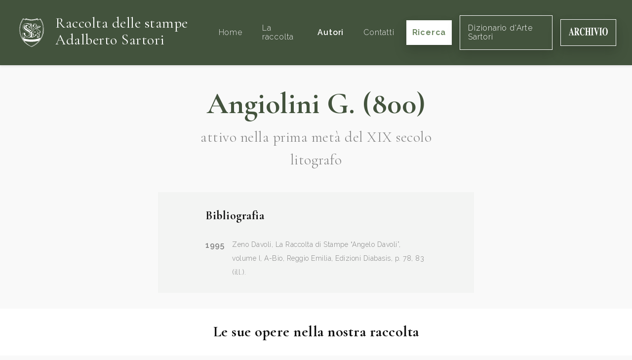

--- FILE ---
content_type: text/html; charset=UTF-8
request_url: https://raccoltastampesartori.it/autori/angiolini-g-800
body_size: 5287
content:
<!DOCTYPE html>
<html lang="it">
    <head>
        <meta charset="utf-8">
        <meta name="viewport" content="width=device-width, initial-scale=1">

                <title>Angiolini G. (800)</title>
    

            


        <link rel="shortcut icon" type="image/x-icon" href="https://raccoltastampesartori.it/assets/Main/sartori-favicon.png">


        <!-- Fonts -->
        <link rel="dns-prefetch" href="//fonts.gstatic.com">
        <link rel="stylesheet" href="https://fonts.googleapis.com/css?family=Cormorant+Garamond:300,400,700|Raleway:200i,300,400,600,600i,700">

        <!-- Styles -->
        <link rel="stylesheet" href="/site/themes/sartori/css/website.css?id=0a801fe7c3d28c101c39">

        <!-- Cookie banner -->
        <script type="text/javascript">
    var _iub = _iub || [];
    _iub.csConfiguration = {"consentOnContinuedBrowsing":false,"lang":"it","siteId":2356089,"floatingPreferencesButtonDisplay":false,"perPurposeConsent":true,"cookiePolicyId":36364848, "banner":{ "acceptButtonDisplay":true,"customizeButtonDisplay":true,"position":"float-bottom-center","rejectButtonDisplay":true,"listPurposes":true,"acceptButtonColor":"#3b4935","acceptButtonCaptionColor":"white","customizeButtonColor":"#cccccc","customizeButtonCaptionColor":"#666666","rejectButtonColor":"#3b4935","rejectButtonCaptionColor":"white","textColor":"#010101","backgroundColor":"#ffffff" }};
</script>

<script type="text/javascript" src="//cdn.iubenda.com/cs/iubenda_cs.js" charset="UTF-8" async></script>


        <!-- Global site tag (gtag.js) - Google Analytics -->
        <script type="text/plain" class="_iub_cs_activate" data-iub-purposes="4" async src="https://www.googletagmanager.com/gtag/js?id=UA-110484697-28"></script>
        <script>
            window.dataLayer = window.dataLayer || [];
            function gtag(){dataLayer.push(arguments);}
            gtag('js', new Date());

            gtag('config', 'UA-110484697-28', { 'anonymize_ip': true });
        </script>
    </head>

    <body>
        <div id="website" class="flex flex-col min-h-screen pt-20">
            <navbar class="fixed pin-t pin-x flex items-center justify-between font-serif text-lg shadow px-8 py-6 bg-brand-darker" id="navbar" v-cloak>
    <a href="/" class="no-underline flex items-center">
                    <img src="/assets/Main/sartori-logo.svg" alt="Raccolta delle stampe" class="w-16 hidden lg:inline-block">
                <div class="inline-block lg:ml-4">
            <h1 class="text-xl lg:text-3xl text-white font-normal mb-1 max-w-xs">
                Raccolta delle stampe
                <span class="whitespace-no-wrap">Adalberto Sartori</span>
            </h1>
        </div>
    </a>

    <transition name="fade" v-cloak>
        <div class="flex flex-col xl:flex-row items-center fixed xl:static pin bg-brand-darker z-20 py-24 xl:py-0" v-show="menuIsOpen || $mq == 'xl'">
                            <a href="/" class="py-6 px-2 xl:ml-6 no-underline transition hover:text-white text-base tracking-wide font-sans text-grey-light" @click.stop>
                    Home
                </a>
                            <a href="/la-raccolta" class="py-6 px-2 xl:ml-6 no-underline transition hover:text-white text-base tracking-wide font-sans text-grey-light" @click.stop>
                    La raccolta
                </a>
                            <a href="/autori" class="py-6 px-2 xl:ml-6 no-underline transition hover:text-white text-base tracking-wide font-sans text-white font-semibold" @click.stop>
                    Autori
                </a>
                            <a href="/contatti" class="py-6 px-2 xl:ml-6 no-underline transition hover:text-white text-base tracking-wide font-sans text-grey-light" @click.stop>
                    Contatti
                </a>
            

            <a href="/opere" class="btn btn-white xl:ml-4 font-sans text-base shadow-lg mt-3 xl:mt-0 px-3" @click.stop>
                Ricerca
            </a>

            <a href="https://dizionariodartesartori.it/" target="_blank" class="btn text-white border border-white xl:ml-4 font-sans text-base shadow-lg mt-3 xl:mt-0 px-4" @click.stop>
                Dizionario d'Arte Sartori
            </a>

            <a href="https://www.archiviosartori.it/" target="_blank" class="btn text-white border border-white xl:ml-4 font-sans text-base shadow-lg mt-3 xl:mt-0 px-4" @click.stop>
                <svg xmlns="http://www.w3.org/2000/svg" height="1em" viewBox="0 0 715 145" fill="none">
                    <path fill-rule="evenodd" clip-rule="evenodd" d="M714.18 72.16C714.18 50.81 709.44 33.37 699.96 19.82V19.81C690.75 6.59998 679.72 -0.0100098 665.25 -0.0100098C650.78 -0.0100098 638.97 6.92999 629.8 20.81C620.72 34.49 616.18 51.97 616.18 73.25C616.18 92.54 620.52 109 629.19 122.61C638.49 137.08 650.51 144.32 665.25 144.32C679.13 144.32 690.7 137.72 699.96 124.5C709.44 110.95 714.18 93.51 714.18 72.16ZM689.64 72.16C689.64 87.89 688.61 100.64 686.54 110.42C682.67 128.46 675.65 137.48 665.21 137.48C654.77 137.48 647.64 128.46 643.81 110.42C641.74 100.71 640.71 87.68 640.71 72.16C640.71 56.64 641.72 44.01 643.75 34.3C647.62 15.99 654.77 6.83997 665.21 6.83997C672.72 6.83997 678.67 12.32 683.06 23.29C687.45 34.26 689.64 50.55 689.64 72.16ZM8.67999 128.46C6.65997 132.56 3.98996 134.77 0.659973 135.1V140.24H28.83V135.09C25.68 135.02 23.32 134.63 21.75 133.9C19.09 132.58 17.77 130.47 17.77 127.56C17.77 125.18 18.38 121.38 19.59 116.16C20.17 113.72 21.48 108.46 23.5 100.4H54.49L58 112.69C58.76 115.4 59.37 117.71 59.82 119.63C60.54 122.87 60.9 125.28 60.9 126.87C60.9 130.37 60.2 132.55 58.78 133.41C57.37 134.27 54.41 134.84 49.92 135.1V140.25H94.61V135.1C91.46 135.23 89.04 133.56 87.33 130.09C85.62 126.63 83.04 118.91 79.58 106.95L48.78 0.299988H44.94L14.27 111.41C11.85 120.2 9.98001 125.88 8.67999 128.46ZM39.2 45.4L52.48 92.38H25.58L38.04 45.4H39.2ZM100.1 135.099L100.08 135.1L100.1 135.09V135.099ZM100.1 140.24V135.099C104.759 134.766 107.942 133.477 109.65 131.23C111.36 128.98 112.21 124.09 112.21 116.56V26.76C112.21 18.94 111.2 13.84 109.18 11.48C107.83 9.90002 104.8 8.82001 100.08 8.22998V3.07001H144.5C153.71 3.07001 161.17 4.48999 166.88 7.33002C177.93 13.08 183.46 23.42 183.46 38.35C183.46 49.39 180.56 58.08 174.78 64.42C170.36 69.18 165.67 72.22 160.73 73.54L190.06 131.33C190.82 132.92 191.63 133.96 192.49 134.45C193.34 134.95 194.4 135.26 195.66 135.39V140.25H166.86L134.66 76.81H134.6V116.56C134.6 123.7 135.41 128.5 137.03 130.98C138.65 133.46 141.88 134.83 146.74 135.09V140.24H100.1ZM159.79 40.15C159.79 52.97 157.85 61.15 153.96 64.68C150.07 68.22 143.61 70.08 134.58 70.28V18.64C134.58 15.54 135.15 13.31 136.3 11.95C137.45 10.6 139.86 9.91998 143.55 9.91998C150.34 9.91998 155.01 13.79 157.57 21.52C159.05 26.07 159.79 32.29 159.79 40.15ZM268.38 5.20001C274.27 8.34003 277.55 9.90997 278.22 9.90997C279.97 9.90997 281.38 8.91998 282.43 6.94C283.49 4.96002 284.15 2.88 284.42 0.700012H288.26V48.18H284.76C281.44 37.87 278.05 29.74 274.59 23.8C268.13 12.83 260.81 7.34998 252.64 7.34998C243.39 7.34998 236.83 13.22 232.95 24.94C229.07 36.67 227.13 52.41 227.13 72.17C227.13 86.71 228.27 98.67 230.56 108.05C234.82 125.63 242.75 134.42 254.33 134.42C261.42 134.42 268.02 131.51 274.12 125.7C277.62 122.33 281.75 116.94 286.51 109.54L290.62 114.5C285.23 123.36 280.49 129.76 276.4 133.73C269.12 140.8 261.03 144.34 252.13 144.34C238.51 144.34 227.1 138.39 217.89 126.5C207.69 113.35 202.59 95.64 202.59 73.37C202.59 51.1 207.47 33.42 217.22 19.75C226.39 6.90997 237.62 0.5 250.92 0.5C256.67 0.5 262.49 2.07001 268.38 5.21002V5.20001ZM307.54 132.82C306.01 134.08 303.4 134.84 299.72 135.1V140.24H346.43V135.09C342.61 134.89 339.89 134.2 338.27 133.01C335.48 130.9 334.09 126.83 334.09 120.82V74.03H366.98V120.82C366.98 126.63 365.7 130.6 363.14 132.71C361.47 134.1 358.66 134.89 354.71 135.09V140.24H401.69V135.09C398 134.89 395.37 134.17 393.8 132.91C391.06 130.8 389.69 126.77 389.69 120.82V22.49C389.69 16.72 390.93 12.82 393.4 10.78C394.88 9.53003 397.65 8.67999 401.69 8.22003V3.07001H354.71V8.22998C358.89 8.62 361.74 9.44 363.27 10.69C365.74 12.72 366.98 16.66 366.98 22.5V64.62H334.09V22.49C334.09 16.65 335.39 12.68 338 10.58C339.58 9.34003 342.39 8.54999 346.43 8.22003V3.07001H299.72V8.22003C303.81 8.81 306.55 9.70001 307.94 10.88C310.23 12.92 311.38 16.79 311.38 22.5V120.83C311.38 126.71 310.1 130.71 307.54 132.82ZM406.82 135.1C410.73 134.97 413.54 134.27 415.24 133.02C418.03 130.91 419.42 126.84 419.42 120.83V22.5C419.42 16.53 418.09 12.53 415.44 10.49C413.82 9.23999 410.95 8.48999 406.81 8.22998V3.07001H455.07V8.22003C450.76 8.47998 447.79 9.20001 446.17 10.39C443.47 12.43 442.13 16.46 442.13 22.5V120.83C442.13 126.51 443.21 130.31 445.37 132.23C447.53 134.15 450.76 135.11 455.08 135.11V140.26H406.82V135.11V135.1ZM506.85 8.03003V3.07001H460.55V8.02002C463.74 8.41998 466.08 9.69 467.59 11.84C469.1 13.99 470.57 17.51 472.01 22.4L507.53 144.02H511.17L542.65 24.68C544.23 18.8 545.85 14.69 547.54 12.34C549.22 10 551.75 8.56 555.12 8.03003V3.07001H525.73V8.02002C530.49 8.48999 533.65 9.20001 535.2 10.16C536.76 11.12 537.53 13.52 537.53 17.36C537.53 18.95 537.26 21.04 536.72 23.62C536.4 25.21 536.04 26.77 535.64 28.29L517.65 96.6613L495.87 21.94C495.56 20.88 495.34 19.91 495.23 19.01C495.12 18.12 495.06 17.14 495.06 16.08C495.06 12.77 495.79 10.7 497.25 9.87C498.71 9.03998 501.91 8.42999 506.85 8.03003ZM560.23 135.1C564.14 134.97 566.95 134.27 568.65 133.02C571.44 130.91 572.83 126.84 572.83 120.83V22.5C572.83 16.53 571.5 12.53 568.85 10.49C567.23 9.23999 564.36 8.48999 560.22 8.22998V3.07001H608.48V8.22003C604.17 8.47998 601.2 9.20001 599.58 10.39C596.88 12.43 595.54 16.46 595.54 22.5V120.83C595.54 126.51 596.62 130.31 598.78 132.23C600.94 134.15 604.17 135.11 608.49 135.11V140.26H560.23V135.11V135.1Z" fill="white"/>
                </svg>
            </a>
        </div>
    </transition>
</navbar>


            <div class="flex-1 mt-24">
                    

    <div class="relative pb-8">
        <div class="font-serif text-center px-6">
            <h1 class="page-title">Angiolini G. (800)</h1>

            <div class="subtitle flex flex-wrap justify-center">
                 attivo nella prima metà del XIX secolo

                
                            </div>

            <div class="subtitle mt-3">
                litografo
            </div>
        </div>

        <!-- CONTENUTO -->
        <div class="container-xl mx-auto lg:flex mt-12 items-start justify-center">
            <div class="px-6 bg-box bg-box-full py-6 px-6 lg:px-24 leading-loose flex flex-col justify-center lg:w-1/2">
                <expand class="text-grey-darker" :rows="16">
                    
                </expand>

                                    <div class="">
                        <div class="text-2xl font-serif font-bold mb-4">Bibliografia</div>

                        <expand rows="5">
                                                            <div class="flex text-grey-darker my-1">
                                    <div class="font-semibold mr-4">1995</div>
                                    <div class="text-sm">Zeno Davoli, La Raccolta di Stampe “Angelo Davoli”, volume I, A-Bio, Reggio Emilia, Edizioni Diabasis, p. 78, 83 (ill.).</div>
                                </div>
                            
                        </expand>
                    </div>
                            </div>

                    </div>
    </div>

    <div class="pjax-content">
                    <div class="py-6 bg-white px-6">
                <div class="container-xl mx-auto">
                                            <div class="font-serif font-bold leading-normal text-3xl text-center">
                            Le sue opere nella nostra raccolta
                        </div>
                    
                        <div class="container mx-auto flex flex-col lg:flex-row justify-between my-6 text-base">
        <div>
            <span class="text-grey-darker">Risultati trovati:</span>
            <span class="font-bold">1</span>
        </div>

        <div class="text-grey-darker mt-8 lg:mt-0">
            <span>Ordine:</span>

            <a href="/autori/angiolini-g-800" class="pjax inline-block hover:underline font-bold underline">
                cronologico
            </a>

            <span class="mx-1">-</span>

            <a href="/autori/angiolini-g-800?sort=title:asc" class="pjax inline-block hover:underline no-underline">
                alfabetico
            </a>

            <span class="mx-1">-</span>

            <a href="/autori/angiolini-g-800?sort=registro:asc" class="pjax inline-block hover:underline no-underline">
                registro
            </a>
        </div>
    </div>

    <div class="lg:flex flex-wrap lg:-mx-4">
                    <div class="lg:w-1/4 flex flex-col justify-between mb-8 lg:px-4">
                <div class="flex-1 flex items-center">
                                            <a href="/opere/anonimo-ritratto-di-giovane-donna-a-mezzo-busto-g-angiolini-f-giugno-1833" class="block w-full text-center">
                            <img
                                class="lazyload shadow max-h-xs min-h-12"
                                src="/site/themes/sartori/img/loader.svg"
                                data-src="/assets/Angiolini/angiolini.jpg?v=1641579125"
                                alt="anonimo-ritratto-di-giovane-donna-a-mezzo-busto-g-angiolini-f-giugno-1833"
                            >
                        </a>
                    
                </div>

                <div class="px-8">
                    <a href="/opere/anonimo-ritratto-di-giovane-donna-a-mezzo-busto-g-angiolini-f-giugno-1833" class="block mt-6 font-bold">
                        Anonimo - (Ritratto di giovane donna a mezzo busto) / (G. Angiolini f: Giugno 1833)
                    </a>

                    <div class="text-grey-darker mt-3">
                                    Angiolini G. (800)
    
    


                                                    - 1
                        
                                                    <div class="text-grey-dark mt-1">
                                1833
                            </div>
                                            </div>
                </div>
            </div>
        
    </div>

                </div>
            </div>

            

        
    </div>


            </div>

            <footer class="bg-brand-darker text-brand-light font-serif py-6 px-6">
    <div class="">
        <div class="text-center lg:text-left lg:flex lg:items-center">
                            <img src="/assets/Main/sartori-logo.svg" alt="Raccolta delle stampe" class="w-24 mb-4 lg:mb-0">
            
            <div class="lg:ml-4 w-full">
                <div class="text-2xl text-white">
                    Raccolta delle stampe Adalberto Sartori
                </div>

                <div class="flex flex-col lg:flex-row mt-2 text-sm">
                    <div class="text-white mb-4 lg:mb-0">Mantova</div>
                    <div class="mx-2 hidden lg:block">||</div>

                    <div class="mb-4 lg:mb-0">Tel: <span class="text-white">0376 324260</span></div>
                    <div class="mx-2 hidden lg:block">||</div>

                    <a href="mailto:&#x69;&#x6e;&#102;&#111;&#64;&#x72;a&#x63;co&#108;&#116;&#x61;st&#x61;m&#x70;&#x65;&#115;&#x61;&#114;tori.&#x69;t?subject=Contatto dal sito - raccoltadellestampe" class="text-white no-underline hover:underline">
                        &#x69;&#x6e;&#102;&#111;&#64;&#x72;a&#x63;co&#108;&#116;&#x61;st&#x61;m&#x70;&#x65;&#115;&#x61;&#114;tori.&#x69;t
                    </a>


                    <div class="flex mt-8 lg:mt-0 justify-center lg:ml-auto flex-wrap leading-loose">
                        <a href="https://www.iubenda.com/privacy-policy/36364848" class="iubenda-nostyle no-brand iubenda-noiframe iubenda-embed iubenda-noiframe text-white no-underline hover:underline">
                            Privacy Policy
                        </a>

                        <div class="mx-2">||</div>

                        <a href="https://www.iubenda.com/privacy-policy/36364848/cookie-policy" class="iubenda-nostyle no-brand iubenda-noiframe iubenda-embed iubenda-noiframe text-white no-underline hover:underline">
                            Cookie Policy
                        </a>

                        <div class="mx-2">||</div>

                        <a href="#" class="iubenda-cs-preferences-link text-white no-underline hover:underline">
                            Modifica consenso cookie
                        </a>

                        <script type="text/javascript">(function (w,d) {var loader = function () {var s = d.createElement("script"), tag = d.getElementsByTagName("script")[0]; s.src="https://cdn.iubenda.com/iubenda.js"; tag.parentNode.insertBefore(s,tag);}; if(w.addEventListener){w.addEventListener("load", loader, false);}else if(w.attachEvent){w.attachEvent("onload", loader);}else{w.onload = loader;}})(window, document);</script>

                        <div class="w-full lg:w-auto mt-8 lg:mt-0">
                            <div class="hidden lg:inline-block mx-2">||</div>
                            Tailored by&nbsp;<a href="https://logisticdesign.it" class="text-white no-underline">Logistic Design srl</a>
                        </div>
                    </div>
                </div>
            </div>
        </div>
    </div>
</footer>


            <div class="loader-wrap">
                <div class="loader"></div>
            </div>
        </div>

        <!-- Scripts -->
        <script src="/site/themes/sartori/js/website.js?id=000eeb6c26561dd155d5"></script>
    </body>
</html>
